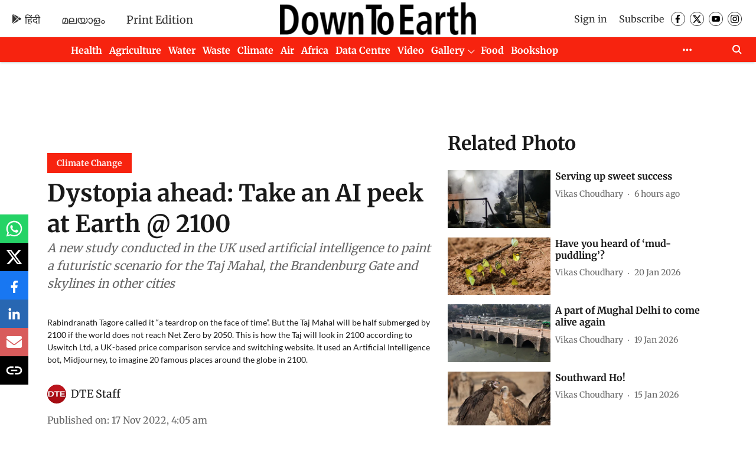

--- FILE ---
content_type: text/html; charset=utf-8
request_url: https://www.google.com/recaptcha/api2/aframe
body_size: 183
content:
<!DOCTYPE HTML><html><head><meta http-equiv="content-type" content="text/html; charset=UTF-8"></head><body><script nonce="8hfBqEkRqwdc6uf95MX_Lg">/** Anti-fraud and anti-abuse applications only. See google.com/recaptcha */ try{var clients={'sodar':'https://pagead2.googlesyndication.com/pagead/sodar?'};window.addEventListener("message",function(a){try{if(a.source===window.parent){var b=JSON.parse(a.data);var c=clients[b['id']];if(c){var d=document.createElement('img');d.src=c+b['params']+'&rc='+(localStorage.getItem("rc::a")?sessionStorage.getItem("rc::b"):"");window.document.body.appendChild(d);sessionStorage.setItem("rc::e",parseInt(sessionStorage.getItem("rc::e")||0)+1);localStorage.setItem("rc::h",'1769017978409');}}}catch(b){}});window.parent.postMessage("_grecaptcha_ready", "*");}catch(b){}</script></body></html>

--- FILE ---
content_type: application/javascript; charset=utf-8
request_url: https://fundingchoicesmessages.google.com/f/AGSKWxXtzeEi9LdYgGGStAsmdfc9qiLS8pQ62_8eIPLVqUvk8XgnMZLh0mobHPf1dqN-89gzYX03KxnR7lRGJz_1fqKVpV-aFGCOBbhOISME1NakGBRQmolm5LqmvwjOVlemsMKBaavv2A==?fccs=W251bGwsbnVsbCxudWxsLG51bGwsbnVsbCxudWxsLFsxNzY5MDE3OTc5LDE5MDAwMDAwXSxudWxsLG51bGwsbnVsbCxbbnVsbCxbNywxMCw2XSxudWxsLG51bGwsbnVsbCxudWxsLG51bGwsbnVsbCxudWxsLG51bGwsbnVsbCwxXSwiaHR0cHM6Ly93d3cuZG93bnRvZWFydGgub3JnLmluL2NsaW1hdGUtY2hhbmdlL2R5c3RvcGlhLWFoZWFkLXRha2UtYW4tYWktcGVlay1hdC1lYXJ0aC0yMTAwLTg2MDM5IixudWxsLFtbOCwiOW9FQlItNW1xcW8iXSxbOSwiZW4tVVMiXSxbMTYsIlsxLDEsMV0iXSxbMTksIjIiXSxbMjQsIiJdLFsyOSwiZmFsc2UiXV1d
body_size: 136
content:
if (typeof __googlefc.fcKernelManager.run === 'function') {"use strict";this.default_ContributorServingResponseClientJs=this.default_ContributorServingResponseClientJs||{};(function(_){var window=this;
try{
var qp=function(a){this.A=_.t(a)};_.u(qp,_.J);var rp=function(a){this.A=_.t(a)};_.u(rp,_.J);rp.prototype.getWhitelistStatus=function(){return _.F(this,2)};var sp=function(a){this.A=_.t(a)};_.u(sp,_.J);var tp=_.ed(sp),up=function(a,b,c){this.B=a;this.j=_.A(b,qp,1);this.l=_.A(b,_.Pk,3);this.F=_.A(b,rp,4);a=this.B.location.hostname;this.D=_.Fg(this.j,2)&&_.O(this.j,2)!==""?_.O(this.j,2):a;a=new _.Qg(_.Qk(this.l));this.C=new _.dh(_.q.document,this.D,a);this.console=null;this.o=new _.mp(this.B,c,a)};
up.prototype.run=function(){if(_.O(this.j,3)){var a=this.C,b=_.O(this.j,3),c=_.fh(a),d=new _.Wg;b=_.hg(d,1,b);c=_.C(c,1,b);_.jh(a,c)}else _.gh(this.C,"FCNEC");_.op(this.o,_.A(this.l,_.De,1),this.l.getDefaultConsentRevocationText(),this.l.getDefaultConsentRevocationCloseText(),this.l.getDefaultConsentRevocationAttestationText(),this.D);_.pp(this.o,_.F(this.F,1),this.F.getWhitelistStatus());var e;a=(e=this.B.googlefc)==null?void 0:e.__executeManualDeployment;a!==void 0&&typeof a==="function"&&_.To(this.o.G,
"manualDeploymentApi")};var vp=function(){};vp.prototype.run=function(a,b,c){var d;return _.v(function(e){d=tp(b);(new up(a,d,c)).run();return e.return({})})};_.Tk(7,new vp);
}catch(e){_._DumpException(e)}
}).call(this,this.default_ContributorServingResponseClientJs);
// Google Inc.

//# sourceURL=/_/mss/boq-content-ads-contributor/_/js/k=boq-content-ads-contributor.ContributorServingResponseClientJs.en_US.9oEBR-5mqqo.es5.O/d=1/exm=ad_blocking_detection_executable,kernel_loader,loader_js_executable,web_iab_us_states_signal_executable/ed=1/rs=AJlcJMwtVrnwsvCgvFVyuqXAo8GMo9641A/m=cookie_refresh_executable
__googlefc.fcKernelManager.run('\x5b\x5b\x5b7,\x22\x5b\x5bnull,\\\x22downtoearth.org.in\\\x22,\\\x22AKsRol8z6pj5hwPMmBE4ZqX60DXPCR6rf1KF7vK3FVfocy3q0jXZkYYrSgGAqTdZNgaC-bBa30hFaT-svjiHFuyS8XLl6SQxB1_Rp0xVTf5heSpsd6rGl2o9tOsuz3eTTHNGe0ylYzBIua7m7GURlnaYsyrPdFsC4A\\\\u003d\\\\u003d\\\x22\x5d,null,\x5b\x5bnull,null,null,\\\x22https:\/\/fundingchoicesmessages.google.com\/f\/AGSKWxWf2v4pu7Vcp3oaRlRiP0-C9HDDwYGZv1jcySAX-pppWUgD8Vm48TJq5A3DNYZjad8z6XNiYSxZUZdFL-c_ZkY1zkhu1Kon03pMSXKMt1aDHkQpoI_bfP69Aj-25QvWGbWZAr_HBA\\\\u003d\\\\u003d\\\x22\x5d,null,null,\x5bnull,null,null,\\\x22https:\/\/fundingchoicesmessages.google.com\/el\/AGSKWxX6uMakhjixjqip-ThZMnL0P2eINehhuCyxkxeCH5Mmshnog2x1GqTDDiZgxkaFOrejvBPipQoo5F3FTPNFyFOKxkViF-jdGpIbT7kI2Bai_eLVs1zBzQuHT4c8OZuYJTOzYuhQJg\\\\u003d\\\\u003d\\\x22\x5d,null,\x5bnull,\x5b7,10,6\x5d,null,null,null,null,null,null,null,null,null,1\x5d\x5d,\x5b3,1\x5d\x5d\x22\x5d\x5d,\x5bnull,null,null,\x22https:\/\/fundingchoicesmessages.google.com\/f\/AGSKWxVCa8X2F_28RmPUhAGH81u9CMNawguQbExoXmcPzQPcbBNnGPldRcmp-cLfyAE582R9mJar01F-JAGHba3JeyIC4y-shWDgfYoeSmK6qQp_iFpW4yM6Ijd3YnfQHUh6q0s0Wy6-HA\\u003d\\u003d\x22\x5d\x5d');}

--- FILE ---
content_type: application/javascript; charset=utf-8
request_url: https://fundingchoicesmessages.google.com/f/AGSKWxUGikk6J9Ye6h3e974H6ImWPZftE6QSeOq1MVD89WMjq1dZ49u2xo-JMqszMxreGEYTbRdE2DMIZDH0gDIjX7eFzVrhvppVKtKMeZ6vLUw3x1WMiMV_Wn0k5OpO73UVFGVomTreG-viZzUHKniiP0zMq2T8_MWr2fIc4MO1_xHMrOShxv5fPjDwCbwB/_.ws/ads/_AD/jquery./masonad.gif/Api/Ad._ads/mobile/
body_size: -1290
content:
window['60e19dee-ea2e-4ef0-bdc1-401e49fb1dc6'] = true;